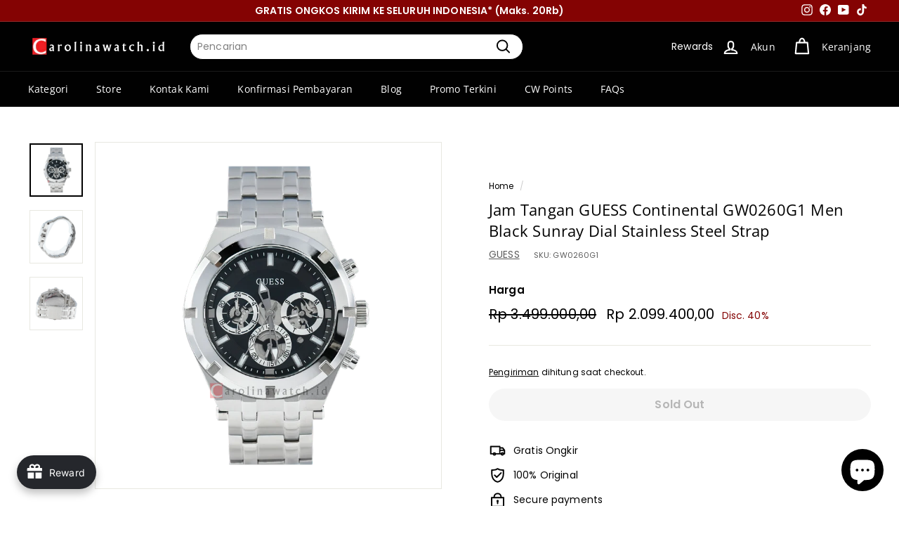

--- FILE ---
content_type: image/svg+xml
request_url: https://carolinawatch.id/cdn/shop/t/3/assets/anteraja.svg?v=53461846718804310371699845939
body_size: 404
content:
<svg id="Layer_1" data-name="Layer 1" xmlns="http://www.w3.org/2000/svg" xmlns:xlink="http://www.w3.org/1999/xlink" viewBox="0 0 38 24"><defs><style>.cls-1{opacity:0.07;isolation:isolate;}.cls-2{fill:#fff;}.cls-3{fill:#ec0677;}.cls-3,.cls-4,.cls-5,.cls-6{fill-rule:evenodd;}.cls-4{fill:#ffca08;}.cls-5{fill:url(#GradientFill_1);}.cls-6{fill:url(#GradientFill_2);}</style><linearGradient id="GradientFill_1" x1="8.41" y1="6.49" x2="7" y2="11.6" gradientUnits="userSpaceOnUse"><stop offset="0" stop-color="#ed1f7b"/><stop offset="0.66" stop-color="#f2737f"/><stop offset="1" stop-color="#ffc226"/></linearGradient><linearGradient id="GradientFill_2" x1="12.56" y1="8.66" x2="7.04" y2="16.36" gradientUnits="userSpaceOnUse"><stop offset="0" stop-color="#ed1f7b"/><stop offset="0.29" stop-color="#f04e5e"/><stop offset="1" stop-color="#ffc226"/></linearGradient></defs><path class="cls-1" d="M35,0H3A3,3,0,0,0,0,3V21a3,3,0,0,0,3,3H35a3,3,0,0,0,3-3V3A3,3,0,0,0,35,0Z"/><path class="cls-2" d="M35,1a2,2,0,0,1,2,2V21a2,2,0,0,1-2,2H3a2,2,0,0,1-2-2V3A2,2,0,0,1,3,1H35"/><path class="cls-3" d="M15.91,11.54c-.38,0-1,.23-1,.6a.31.31,0,0,0,.45.28c.17-.07.31-.26.54-.26a.44.44,0,0,1,.49.39c0,.1-.06.07-.15.07a5.92,5.92,0,0,0-.61,0c-1.31.19-1,1.62,0,1.62.38,0,.73,0,1.08,0s.45-.26.45-.6v-.8a1.1,1.1,0,0,0-.31-.93,1.23,1.23,0,0,0-.88-.35ZM16,13.71c-.24,0-.53,0-.53-.3s.3-.28.55-.28c.45,0,.37-.12.37.52-.09.08-.25.06-.39.06Zm7.17-1.1a.45.45,0,0,1,.49-.46c.37,0,.56.43.43.46Zm0,.55H24c.27,0,.59,0,.73-.13a1,1,0,0,0,0-.75,1.26,1.26,0,0,0-2.17-.22,1.08,1.08,0,0,0-.18.69,2.08,2.08,0,0,0,.08.8,1.38,1.38,0,0,0,1.78.61c.77-.29.41-.94-.06-.7a.92.92,0,0,1-.68.17.45.45,0,0,1-.39-.47Zm-4.95-.38c0-.38.07-.58.46-.58s.45.1.46.4,0,.54,0,.8-.06.74.25.84a.37.37,0,0,0,.48-.38V12.7a1,1,0,0,0-1-1.1h-.28c-.55,0-1,.29-1,.85v1.46a.36.36,0,1,0,.72-.05c0-.29,0-.78,0-1.08Zm3-.51c.19,0,.4,0,.59,0a.31.31,0,0,0,0-.61h-.57c0-.16.09-.67-.36-.67s-.37.44-.37.65c-.12,0-.2,0-.29.08a.32.32,0,0,0,0,.49c.11.08.19,0,.28.07a1,1,0,0,1,0,.39,2.32,2.32,0,0,0,.13,1.11c.3.48.73.44,1.2.44s.41-.28.34-.44-.36-.17-.65-.17-.3-.23-.3-.52,0-.57,0-.82Zm4.43-.64h0a.38.38,0,0,1,.35.25s.07,0,.1,0a.69.69,0,0,1,.93-.13.31.31,0,0,1-.16.51c-.27,0-.5-.06-.71.13a.37.37,0,0,0-.14.27v1.26a.37.37,0,0,1-.37.36h0a.36.36,0,0,1-.37-.36V12A.37.37,0,0,1,25.67,11.63Z"/><path class="cls-4" d="M28.35,13.14h.38c.09,0,.12,0,.12.08s0,.44,0,.48-.82.13-.87-.22.29-.31.41-.33Zm.48-.52c-.23.06-.94-.15-1.4.31s-.27,1.39.81,1.33l.8,0a.85.85,0,0,0,.37-.06.32.32,0,0,0,.16-.27c0-.24,0-.59,0-.85,0-.53,0-.94-.45-1.27-.76-.53-1.73,0-1.75.37a.31.31,0,0,0,.49.26c.18-.1.31-.28.6-.24a.5.5,0,0,1,.29.15.33.33,0,0,1,.09.21c0,.09,0,.1,0,.1Zm3.5.52h.37c.08,0,.12,0,.13.06v.18c0,.1,0,.28-.06.32s-.79.13-.86-.22.34-.32.42-.33Zm.48-.52c-.62,0-1.06,0-1.41.31a.78.78,0,0,0,.11,1.17,1,1,0,0,0,.7.16l.8,0c.18,0,.52,0,.53-.33s0-.57,0-.85a2.25,2.25,0,0,0-.06-.79,1.25,1.25,0,0,0-1.73-.57c-.16.07-.4.25-.41.46s.27.37.49.26.31-.28.6-.24a.41.41,0,0,1,.38.46Zm-2.06,1.92a.86.86,0,0,1-.59.71c-.16.06-.66.13-.81,0s-.11-.52.31-.52c.25,0,.37,0,.39-.26,0-.46-.05-2.36,0-2.59a.36.36,0,0,1,.7.1c0,.29,0,2.37,0,2.6Zm-.34-4.06h0a.36.36,0,1,0,0,.72A.36.36,0,1,0,30.39,10.48Z"/><path class="cls-5" d="M8.13,8.63a4.21,4.21,0,0,0-1.89.91,1.06,1.06,0,1,1-1.4-1.6c2-1.54,4.07-2,6-.72.15.11.44.29.59.42L9.17,8.75A2.82,2.82,0,0,0,8.13,8.63Z"/><path class="cls-6" d="M11.44,7.62C12.33,7.3,13.1,7,14,6.71l-.31-.4c-.1-.13,0-.17.16-.14l3,.48c.26,0,.31.15.11.38l-2,2.32c-.08.09-.16.07-.17-.12l0-.49c-.68.16-2,.64-2,.64l-1.88.85s-1.21.65-1.8,1c-2.24,1.29-3,3.43-1.5,4.26,1.32.77,3.46-.1,3.81-2.66a4.42,4.42,0,0,0-.51-2.59l1.88-.85a7.29,7.29,0,0,1,.67,3.85,4.83,4.83,0,0,1-7,4.08c-2.69-1.48-2.33-5,.45-7.18C7.57,9.65,8.29,9.2,9,8.8l2.43-1.18Z"/></svg>

--- FILE ---
content_type: image/svg+xml
request_url: https://carolinawatch.id/cdn/shop/t/3/assets/JNE.svg?v=161063628843545026601686805412
body_size: 154
content:
<svg id="Layer_1" data-name="Layer 1" xmlns="http://www.w3.org/2000/svg" viewBox="0 0 38 24"><defs><style>.cls-1{isolation:isolate;opacity:0.07;}.cls-2{fill:#fff;}.cls-3,.cls-5{fill:#1e3278;}.cls-3,.cls-4{fill-rule:evenodd;}.cls-4{fill:#e01b22;}</style></defs><path class="cls-1" d="M35,0H3A3,3,0,0,0,0,3V21a3,3,0,0,0,3,3H35a3,3,0,0,0,3-3V3A3,3,0,0,0,35,0Z"/><path class="cls-2" d="M35,1a2,2,0,0,1,2,2V21a2,2,0,0,1-2,2H3a2,2,0,0,1-2-2V3A2,2,0,0,1,3,1H35"/><polygon class="cls-3" points="24.37 15.09 26.51 4.91 34.49 4.91 33.95 7.46 29.96 7.46 29.7 8.73 33.09 8.73 32.56 11.28 29.16 11.28 28.9 12.55 32.88 12.55 32.35 15.09 24.37 15.09"/><path class="cls-4" d="M2,15.09c7.1-3.39,16.7-5.55,25.46-6.36,2.36-.22,4.71-.34,8-.34A2.66,2.66,0,0,0,36,8.31l-.66,3.14c0,.16-.32.25-.53.25-20,0-32,3.39-32,3.39Z"/><polygon class="cls-3" points="12.78 15.09 14.91 4.91 18.73 4.91 21 9.54 21.97 4.91 25.79 4.91 23.65 15.09 19.84 15.09 17.6 10.3 16.59 15.09 12.78 15.09"/><path class="cls-3" d="M9.13,10.85l1.24-5.94h3.82L12.7,12c-.47,2.2-2.18,3.05-4.46,3.05H5.43L6.07,12H7.34c.93,0,1.61-.34,1.79-1.19"/><polygon class="cls-5" points="21.37 18.47 21.45 17.93 22.3 17.93 22.37 17.36 21.53 17.36 21.58 16.93 22.46 16.93 22.54 16.36 21.18 16.36 20.81 19.04 22.24 19.04 22.32 18.47 21.37 18.47"/><path class="cls-5" d="M24.37,16.36h-.59l-.28.49-.15.27-.07-.23-.18-.53h-.5L23,17.68,22.26,19h.6l.25-.43c.05-.1.1-.18.14-.25l.07.25.14.43H24l-.43-1.26Z"/><path class="cls-5" d="M25.73,17.07a1,1,0,0,0-.06-.38.47.47,0,0,0-.2-.25.58.58,0,0,0-.32-.08h-.73L24.06,19h.49l.13-1h.15l.31,0a.82.82,0,0,0,.25-.1.74.74,0,0,0,.17-.18,1.07,1.07,0,0,0,.12-.32,1.23,1.23,0,0,0,.05-.39m-.9-.14h.36l0,0a.37.37,0,0,1,0,.12.59.59,0,0,1-.05.23.24.24,0,0,1-.11.13.8.8,0,0,1-.32,0h0Z"/><path class="cls-5" d="M27,18.1C27,18,27,18,27,17.94a.57.57,0,0,0,.32-.27,1.09,1.09,0,0,0,.14-.57,1.21,1.21,0,0,0-.07-.41.5.5,0,0,0-.2-.26.62.62,0,0,0-.33-.07H26L25.65,19h.49L26.28,18h.08c.08,0,.1,0,.11,0a.7.7,0,0,1,.13.3c.08.3.14.52.17.67V19h.52l0-.09A7.24,7.24,0,0,0,27,18.1m-.59-1.17h.3c.12,0,.14,0,.14,0h0a.21.21,0,0,1,.05.16.43.43,0,0,1,0,.19.28.28,0,0,1-.11.13.8.8,0,0,1-.32,0h-.1Z"/><polygon class="cls-5" points="28.87 17.93 28.95 17.36 28.1 17.36 28.16 16.93 29.04 16.93 29.11 16.36 27.75 16.36 27.39 19.04 28.81 19.04 28.89 18.47 27.94 18.47 28.02 17.93 28.87 17.93"/><path class="cls-5" d="M29.89,16.88A.16.16,0,0,1,30,17a.38.38,0,0,1,.07.24v.07l.47,0v-.08a1,1,0,0,0-.19-.59.58.58,0,0,0-.5-.24.56.56,0,0,0-.49.24,1,1,0,0,0-.17.57,1,1,0,0,0,.06.35.7.7,0,0,0,.15.25l.29.22a1.44,1.44,0,0,1,.22.17.23.23,0,0,1,0,.14.28.28,0,0,1-.06.18.22.22,0,0,1-.18.06c-.14,0-.18-.05-.2-.09a.67.67,0,0,1-.05-.29V18l-.46,0v.07a1.41,1.41,0,0,0,.07.47.61.61,0,0,0,.24.34.67.67,0,0,0,.41.13.63.63,0,0,0,.54-.27,1.05,1.05,0,0,0,.18-.62.88.88,0,0,0-.12-.48,1.49,1.49,0,0,0-.38-.33,1,1,0,0,1-.23-.18.29.29,0,0,1,0-.14.2.2,0,0,1,.05-.14s.07-.05.14-.05"/><path class="cls-5" d="M31.54,17.39a1.08,1.08,0,0,1-.22-.18.21.21,0,0,1,0-.14.2.2,0,0,1,0-.14.17.17,0,0,1,.15-.05.16.16,0,0,1,.15.07.46.46,0,0,1,.07.24v.07l.46,0v-.08a1,1,0,0,0-.19-.59.59.59,0,0,0-.5-.24.58.58,0,0,0-.5.24,1,1,0,0,0-.16.57,1,1,0,0,0,.06.35.58.58,0,0,0,.15.25,2.35,2.35,0,0,0,.29.22c.16.11.2.15.21.17a.19.19,0,0,1,.05.14.28.28,0,0,1-.06.18.29.29,0,0,1-.39,0,1.1,1.1,0,0,1,0-.29V18l-.47,0v.07a1.73,1.73,0,0,0,.06.47.62.62,0,0,0,.25.34.65.65,0,0,0,.41.13.63.63,0,0,0,.54-.27,1.05,1.05,0,0,0,.18-.62.8.8,0,0,0-.13-.48,1.2,1.2,0,0,0-.38-.33"/></svg>

--- FILE ---
content_type: image/svg+xml
request_url: https://carolinawatch.id/cdn/shop/t/3/assets/bri.svg?v=28099954707920142011686719169
body_size: 371
content:
<svg role="img" width="38" height="24" viewBox="0 0 38 24" aria-labelledby="pi-bri" xmlns="http://www.w3.org/2000/svg"><title id="pi-bri">BRI</title><path d="M35 0H3a3 3 0 00-3 3v18a3 3 0 003 3h32a3 3 0 003-3V3a3 3 0 00-3-3z" opacity=".07" style="isolation:isolate"/><path d="M35 1a2 2 0 012 2v18a2 2 0 01-2 2H3a2 2 0 01-2-2V3a2 2 0 012-2h32" fill="#fff"/><g clip-path="url(#pi-bri-clip0)" fill-rule="evenodd" clip-rule="evenodd" fill="#034EA2"><path d="M4.12 9h4.972c.616 0 1.12.46 1.12 1.023v4.63c0 .563-.504 1.023-1.12 1.023H4.12c-.616 0-1.12-.46-1.12-1.023v-4.63C3 9.46 3.504 9 4.12 9zm.12.475h.882c.227.094.425.247.572.443.162.22.232.463.183.667a.607.607 0 01-.008.029c-.122.399-.536.765-.96 1.138-.12.107-.243.216-.364.33l-.25.233.252.231c.12.112.241.22.362.326.422.373.837.74.959 1.138a.516.516 0 01.008.029c.049.204-.02.448-.183.666a1.39 1.39 0 01-.719.496H4.24a.449.449 0 01-.447-.448v-4.83a.449.449 0 01.447-.448zm1.996 0h.89c.227.094.425.247.572.443.162.22.233.463.183.667a.599.599 0 01-.008.029c-.122.399-.537.765-.959 1.138-.122.107-.243.216-.365.33l-.244.228.242.23 2.693 2.57a.443.443 0 01-.268.09h-2.78c.037-.04.07-.082.102-.125.27-.365.38-.796.288-1.18a1.116 1.116 0 00-.017-.062c-.176-.573-.66-1.002-1.155-1.438l-.094-.084.094-.083c.494-.436.979-.864 1.154-1.438a.892.892 0 00.017-.063c.093-.383-.018-.815-.287-1.179a2.134 2.134 0 00-.057-.073zm2.005 0h.73a.45.45 0 01.447.449v4.402l-2.104-2.009.101-.089c.494-.436.979-.864 1.154-1.438a.886.886 0 00.017-.063c.093-.383-.018-.815-.287-1.179a3.012 3.012 0 00-.057-.073zM22.04 10.815h.934v1.339l1.166-1.34h1.11l-1.275 1.427 1.337 1.65h-1.184l-1.154-1.439v1.44h-.934v-3.077zm-3.707 0h1.29l1.115 2.273v-2.273h.824v3.077H20.27l-1.111-2.308v2.308h-.825v-3.077zm-2.732 0h1.194l1.39 3.077H17.07l-.236-.67H15.45l-.23.67h-1.042l1.424-3.077zm.964 1.874l-.42-1.241-.466 1.241h.886zm-5.272-1.874h1.516l.263.013c.126.006.25.026.372.06.165.042.321.117.457.22.14.105.219.265.238.48v.015c0 .005.001.01.004.015v.03c0 .17-.067.315-.202.436a.885.885 0 01-.532.208 1.714 1.714 0 01.556.249c.166.113.248.286.248.518 0 .3-.118.514-.354.641-.236.128-.586.192-1.049.192h-1.517v-3.077zm.963 2.473h.516c.14.003.244-.02.31-.07a.309.309 0 00.128-.196.34.34 0 00-.002-.085.371.371 0 00-.143-.208.412.412 0 00-.256-.07l-.554-.004v.633zm0-1.27h.478c.146.002.251-.022.315-.074.063-.051.094-.126.094-.225a.268.268 0 00-.108-.211.46.46 0 00-.3-.09l-.48-.004v.605-.002zM34.03 10.815H35v3.077h-.97v-3.077zm-3.517 0h1.528c.015.003.03.004.045.004h.045c.303.002.603.058.886.166.268.105.402.317.402.637 0 .25-.08.432-.241.546-.172.12-.37.196-.578.223.338.012.547.114.627.306.165.395.31.81.468 1.195h-1.041c-.137-.278-.26-.668-.37-.965-.051-.136-.17-.204-.356-.204l-.445-.004v1.173h-.97v-3.077zm.97.633v.671h.374a.25.25 0 00.044.004h.046a.91.91 0 00.321-.073c.098-.042.146-.13.146-.263a.27.27 0 00-.151-.255.791.791 0 00-.374-.081l-.407-.004zm-4.358-.633h1.528l.266.013c.126.006.25.026.373.06.167.041.324.116.462.22.141.105.22.265.24.48v.015c0 .005.002.01.004.015v.03c0 .17-.068.315-.203.436-.136.12-.317.188-.545.205.003 0 .006.001.008.003a1.735 1.735 0 01.56.249c.168.113.251.286.251.518 0 .3-.119.514-.357.641-.238.128-.59.192-1.058.192h-1.529v-3.077zm.97 2.473h.52c.143.003.247-.02.313-.07a.309.309 0 00.13-.196.307.307 0 00-.003-.085.371.371 0 00-.144-.208.42.42 0 00-.258-.07l-.558-.004v.633zm0-1.27h.483c.148.002.253-.022.316-.074.063-.051.095-.126.095-.225a.267.267 0 00-.109-.212.466.466 0 00-.303-.09l-.483-.004v.606-.002z"/></g><defs><clipPath id="pi-bri-clip0"><path fill="#fff" transform="translate(3 9)" d="M0 0h32v6.676H0z"/></clipPath></defs></svg>

--- FILE ---
content_type: image/svg+xml
request_url: https://carolinawatch.id/cdn/shop/t/3/assets/bni.svg?v=58078495594089155531686719235
body_size: -158
content:
<svg role="img" width="38" height="24" viewBox="0 0 38 24" aria-labelledby="pi-bni" xmlns="http://www.w3.org/2000/svg"><title id="pi-bni">BNI</title><path d="M35 0H3a3 3 0 00-3 3v18a3 3 0 003 3h32a3 3 0 003-3V3a3 3 0 00-3-3z" opacity=".07" style="isolation:isolate"/><path d="M35 1a2 2 0 012 2v18a2 2 0 01-2 2H3a2 2 0 01-2-2V3a2 2 0 012-2h32" fill="#fff"/><g clip-path="url(#pi-bni-clip0)" fill-rule="evenodd" clip-rule="evenodd"><path d="M3.483 11.161l2.635 3.325-2.635 2.184V11.16zM4.543 16.67l1.984-1.66 1.37 1.66H4.543zM3.483 9.382l.687.87 2.828 3.534.917-.73s-.761-.895-1.272-1.895c-.998-1.954-.291-3.17-.291-3.17h-2.87v1.391zM7.402 14.331l.933-.77s.891 1.173 1.925 1.45c1.354.363 1.954-.525 1.954-.525v2.184H9.239l.67-.58s-.35.233-1.205-.36c-.505-.35-1.302-1.399-1.302-1.399zM7.487 7.984s-.297.406-.086 1.398c.227 1.06 1.128 2.183 1.126 2.158 0 0 .058-1.114.712-1.769 1.394-1.394 2.975-.564 2.975-.564V7.991l-4.727-.007z" fill="#F15A23"/><path d="M12.214 10.677s-.882-.755-1.649-.755c-.98 0-1.516.846-1.516 1.46 0 .895.43 1.392.86 1.823.62.62 1.373 1.287 2.305.75v-3.278z" fill="#F15A23"/><path d="M22.256 8.075h2.08s1.844 2.791 2.75 3.944a132.962 132.962 0 011.88 2.467V8.7c0-.25-.656-.625-.656-.625h2.4s-.788.324-.788.625v8.417s-.755-.419-1.612-1.414c-.962-1.119-4.386-5.634-4.386-5.634v5.848c0 .3.656.753.656.753h-2.324s.637-.457.637-.753V8.7c0-.265-.637-.625-.637-.625zM32.054 8.075h2.67s-.717.34-.717.625v7.217c0 .312.717.753.717.753h-2.67s.667-.451.667-.753V8.7c0-.274-.667-.625-.667-.625zM14.399 8.075s.692.345.692.625v7.217c0 .307-.692.753-.692.753h3.956c.247 0 3.017-.453 3.017-2.588 0-2.135-2.151-2.335-2.151-2.335s1.31-.364 1.31-1.825c0-1.575-1.929-1.847-2.176-1.847h-3.956zm2.101 3.53V8.918h1.608c.247 0 1.113.29 1.113 1.36 0 .883-.866 1.327-1.113 1.327H16.5zm0 .705h1.855c.247 0 1.706.379 1.706 1.645 0 1.29-1.459 1.748-1.706 1.748H16.5V12.31z" fill="#005E6A"/></g><defs><clipPath id="pi-bni-clip0"><path fill="#fff" transform="translate(3 7)" d="M0 0h32v10.423H0z"/></clipPath></defs></svg>

--- FILE ---
content_type: image/svg+xml
request_url: https://carolinawatch.id/cdn/shop/t/3/assets/mandiri.svg?v=120783527943110667511686719214
body_size: 242
content:
<svg role="img" width="38" height="24" viewBox="0 0 38 24" aria-labelledby="pi-mandiri" xmlns="http://www.w3.org/2000/svg"><title id="pi-mandiri">Mandiri</title><path d="M35 0H3a3 3 0 00-3 3v18a3 3 0 003 3h32a3 3 0 003-3V3a3 3 0 00-3-3z" opacity=".07" style="isolation:isolate"/><path d="M35 1a2 2 0 012 2v18a2 2 0 01-2 2H3a2 2 0 01-2-2V3a2 2 0 012-2h32" fill="#fff"/><g clip-path="url(#pi-mandiri-clip0)"><path d="M3.038 13.403c0-.462-.009-.85-.034-1.197h.876l.041.595h.025c.198-.314.561-.686 1.238-.686.529 0 .941.298 1.115.744h.017c.14-.223.305-.389.495-.504.223-.157.48-.24.81-.24.668 0 1.345.454 1.345 1.743v2.37h-.991v-2.222c0-.668-.231-1.065-.718-1.065-.347 0-.603.248-.71.537-.03.11-.047.224-.05.338v2.412h-.99v-2.33c0-.56-.224-.957-.695-.957-.379 0-.634.298-.726.578a.881.881 0 00-.058.33v2.379h-.99v-2.825zm9.788 1.859c0 .363.017.717.057.966h-.916l-.066-.446h-.025c-.248.314-.669.536-1.188.536-.81 0-1.264-.586-1.264-1.197 0-1.017.9-1.527 2.387-1.52v-.065c0-.265-.108-.702-.818-.702-.397 0-.81.124-1.082.297l-.198-.661c.297-.182.818-.355 1.453-.355 1.288 0 1.66.818 1.66 1.692v1.455zm-.991-.999c-.719-.017-1.404.14-1.404.751 0 .396.257.578.579.578a.824.824 0 00.792-.553.748.748 0 00.033-.223v-.553zm1.693-.86c0-.462-.009-.85-.033-1.197h.891l.05.604h.024c.173-.314.611-.695 1.28-.695.702 0 1.428.454 1.428 1.727v2.385h-1.015v-2.27c0-.578-.215-1.017-.768-1.017-.404 0-.686.29-.793.595-.033.09-.04.215-.04.33v2.362h-1.025v-2.824zm8.044-2.812v4.505c0 .413.017.86.033 1.132h-.908l-.041-.636h-.017c-.24.446-.727.726-1.313.726-.958 0-1.717-.817-1.717-2.055-.009-1.346.833-2.147 1.8-2.147.553 0 .95.23 1.13.53h.018V10.59h1.015zm-1.015 3.292a1.4 1.4 0 00-.025-.265c-.091-.395-.412-.718-.875-.718-.652 0-1.016.578-1.016 1.33 0 .734.363 1.27 1.008 1.27a.896.896 0 00.874-.718c.025-.09.034-.19.034-.297v-.602zm1.733 2.345v-4.022h1.025v4.022H22.29zm1.742-2.725c0-.545-.007-.933-.032-1.296h.883l.033.767h.033c.198-.57.669-.767 1.1-.767.098 0 .155-.017.238 0v.892a1.41 1.41 0 00-.297-.033c-.488 0-.818.314-.909.767-.02.104-.03.21-.032.315v2.08h-1.017v-2.725zm2.726 2.725v-4.022h1.023v4.022h-1.023z" fill="#0D2B5B"/><path d="M34.154 7.954c-.507-.579-1.045-.317-1.474-.104-.18.089-1.48.826-1.48.826-.713.294-1.267-.027-1.485-.297a.638.638 0 01-.056-.08l-.051-.089a3.968 3.968 0 00-.285-.427 2.41 2.41 0 00-.206-.234c-.487-.492-1.266-.837-2.568-.21-.617.357-2.625 1.504-2.625 1.504-.755.31-1.332-.068-1.52-.345a.21.21 0 01-.022-.034l-.024-.042-.127-.208a2.667 2.667 0 00-.39-.499c-.485-.489-1.26-.833-2.55-.219L16.695 8.98h-.001l-1.329.76.688.844c.29.275.833.728 1.674.346l2.33-1.348c1.986-1.09 2.965-.049 3.398.645.015.022.027.045.041.066v.001l.014.025.05.08c.21.32.543.526.94.517.218-.005.367-.076.583-.196l2.246-1.303.005-.002c2.01-1.103 3.006.006 3.431.7.033.06.07.117.11.17.21.286.5.473.87.464.243-.005.516-.151.557-.178l2.693-1.555c.001.001-.274-.415-.84-1.062z" fill="#FDD213"/></g><defs><clipPath id="pi-mandiri-clip0"><path fill="#fff" transform="translate(3 7)" d="M0 0h32v9.318H0z"/></clipPath></defs></svg>